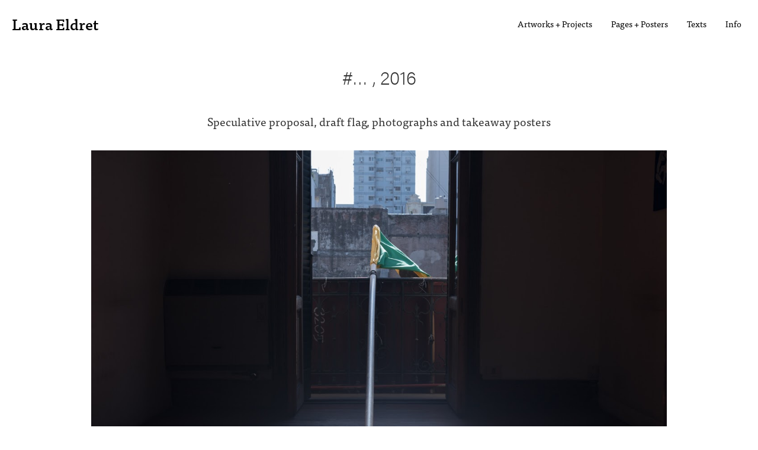

--- FILE ---
content_type: text/html; charset=UTF-8
request_url: https://lauraeldret.com/works/tourismproject/
body_size: 8906
content:
<!DOCTYPE html>

<html class="no-js" lang="en-GB">
<head>
    <meta charset="utf-8"><!-- Force IE to use the latest rendering engine available -->
    <meta http-equiv="X-UA-Compatible" content="IE=edge"><!-- Mobile Meta -->
    <meta name="viewport" content="width=device-width, initial-scale=1.0">
    <meta class="foundation-mq">
    <link rel="pingback" href="https://lauraeldret.com/wp/xmlrpc.php">
    <meta name='robots' content='index, follow, max-image-preview:large, max-snippet:-1, max-video-preview:-1' />

	<!-- This site is optimized with the Yoast SEO plugin v22.5 - https://yoast.com/wordpress/plugins/seo/ -->
	<title>#... , 2016 - Laura Eldret</title>
	<link rel="canonical" href="https://lauraeldret.com/works/artworks-projects/tourismproject/" />
	<meta property="og:locale" content="en_GB" />
	<meta property="og:type" content="article" />
	<meta property="og:title" content="#... , 2016 - Laura Eldret" />
	<meta property="og:description" content="#… playfully explores the imaginative possibility and utopian potential of tourism as a space of open encounters. Seeking to activate public imaginations, the work consists of a series of graphic motifs from internet culture (the ‘sharing’ hashtag, #) and punctuation (the ellipsis, …), which are applied to surfaces including flags, postcards and merchandising. Looking beyond [&hellip;]" />
	<meta property="og:url" content="https://lauraeldret.com/works/artworks-projects/tourismproject/" />
	<meta property="og:site_name" content="Laura Eldret" />
	<meta property="article:modified_time" content="2024-04-27T13:51:41+00:00" />
	<meta property="og:image" content="https://lauraeldret.com/app/uploads/2020/04/E00FB82A-2D52-437D-9B72-1612C87CC35A@lan.jpeg" />
	<meta property="og:image:width" content="1280" />
	<meta property="og:image:height" content="854" />
	<meta property="og:image:type" content="image/jpeg" />
	<meta name="twitter:card" content="summary_large_image" />
	<meta name="twitter:site" content="@LauraEldret" />
	<meta name="twitter:label1" content="Estimated reading time" />
	<meta name="twitter:data1" content="1 minute" />
	<script type="application/ld+json" class="yoast-schema-graph">{"@context":"https://schema.org","@graph":[{"@type":"WebPage","@id":"https://lauraeldret.com/works/artworks-projects/tourismproject/","url":"https://lauraeldret.com/works/artworks-projects/tourismproject/","name":"#... , 2016 - Laura Eldret","isPartOf":{"@id":"https://lauraeldret.com/#website"},"primaryImageOfPage":{"@id":"https://lauraeldret.com/works/artworks-projects/tourismproject/#primaryimage"},"image":{"@id":"https://lauraeldret.com/works/artworks-projects/tourismproject/#primaryimage"},"thumbnailUrl":"https://lauraeldret.com/app/uploads/2020/04/E00FB82A-2D52-437D-9B72-1612C87CC35A@lan.jpeg","datePublished":"2018-04-25T22:27:00+00:00","dateModified":"2024-04-27T13:51:41+00:00","breadcrumb":{"@id":"https://lauraeldret.com/works/artworks-projects/tourismproject/#breadcrumb"},"inLanguage":"en-GB","potentialAction":[{"@type":"ReadAction","target":["https://lauraeldret.com/works/artworks-projects/tourismproject/"]}]},{"@type":"ImageObject","inLanguage":"en-GB","@id":"https://lauraeldret.com/works/artworks-projects/tourismproject/#primaryimage","url":"https://lauraeldret.com/app/uploads/2020/04/E00FB82A-2D52-437D-9B72-1612C87CC35A@lan.jpeg","contentUrl":"https://lauraeldret.com/app/uploads/2020/04/E00FB82A-2D52-437D-9B72-1612C87CC35A@lan.jpeg","width":1280,"height":854},{"@type":"BreadcrumbList","@id":"https://lauraeldret.com/works/artworks-projects/tourismproject/#breadcrumb","itemListElement":[{"@type":"ListItem","position":1,"name":"Home","item":"https://lauraeldret.com/"},{"@type":"ListItem","position":2,"name":"Works","item":"https://lauraeldret.com/works/"},{"@type":"ListItem","position":3,"name":"#&#8230; , 2016"}]},{"@type":"WebSite","@id":"https://lauraeldret.com/#website","url":"https://lauraeldret.com/","name":"Laura Eldret","description":"Artist","potentialAction":[{"@type":"SearchAction","target":{"@type":"EntryPoint","urlTemplate":"https://lauraeldret.com/?s={search_term_string}"},"query-input":"required name=search_term_string"}],"inLanguage":"en-GB"}]}</script>
	<!-- / Yoast SEO plugin. -->


<link rel='dns-prefetch' href='//ajax.googleapis.com' />
<link rel='dns-prefetch' href='//www.googletagmanager.com' />
<link rel='dns-prefetch' href='//use.typekit.net' />
<link rel="alternate" type="application/rss+xml" title="Laura Eldret &raquo; Feed" href="https://lauraeldret.com/feed/" />
<script type="text/javascript">
/* <![CDATA[ */
window._wpemojiSettings = {"baseUrl":"https:\/\/s.w.org\/images\/core\/emoji\/15.0.3\/72x72\/","ext":".png","svgUrl":"https:\/\/s.w.org\/images\/core\/emoji\/15.0.3\/svg\/","svgExt":".svg","source":{"concatemoji":"https:\/\/lauraeldret.com\/wp\/wp-includes\/js\/wp-emoji-release.min.js?ver=6.5.2"}};
/*! This file is auto-generated */
!function(i,n){var o,s,e;function c(e){try{var t={supportTests:e,timestamp:(new Date).valueOf()};sessionStorage.setItem(o,JSON.stringify(t))}catch(e){}}function p(e,t,n){e.clearRect(0,0,e.canvas.width,e.canvas.height),e.fillText(t,0,0);var t=new Uint32Array(e.getImageData(0,0,e.canvas.width,e.canvas.height).data),r=(e.clearRect(0,0,e.canvas.width,e.canvas.height),e.fillText(n,0,0),new Uint32Array(e.getImageData(0,0,e.canvas.width,e.canvas.height).data));return t.every(function(e,t){return e===r[t]})}function u(e,t,n){switch(t){case"flag":return n(e,"\ud83c\udff3\ufe0f\u200d\u26a7\ufe0f","\ud83c\udff3\ufe0f\u200b\u26a7\ufe0f")?!1:!n(e,"\ud83c\uddfa\ud83c\uddf3","\ud83c\uddfa\u200b\ud83c\uddf3")&&!n(e,"\ud83c\udff4\udb40\udc67\udb40\udc62\udb40\udc65\udb40\udc6e\udb40\udc67\udb40\udc7f","\ud83c\udff4\u200b\udb40\udc67\u200b\udb40\udc62\u200b\udb40\udc65\u200b\udb40\udc6e\u200b\udb40\udc67\u200b\udb40\udc7f");case"emoji":return!n(e,"\ud83d\udc26\u200d\u2b1b","\ud83d\udc26\u200b\u2b1b")}return!1}function f(e,t,n){var r="undefined"!=typeof WorkerGlobalScope&&self instanceof WorkerGlobalScope?new OffscreenCanvas(300,150):i.createElement("canvas"),a=r.getContext("2d",{willReadFrequently:!0}),o=(a.textBaseline="top",a.font="600 32px Arial",{});return e.forEach(function(e){o[e]=t(a,e,n)}),o}function t(e){var t=i.createElement("script");t.src=e,t.defer=!0,i.head.appendChild(t)}"undefined"!=typeof Promise&&(o="wpEmojiSettingsSupports",s=["flag","emoji"],n.supports={everything:!0,everythingExceptFlag:!0},e=new Promise(function(e){i.addEventListener("DOMContentLoaded",e,{once:!0})}),new Promise(function(t){var n=function(){try{var e=JSON.parse(sessionStorage.getItem(o));if("object"==typeof e&&"number"==typeof e.timestamp&&(new Date).valueOf()<e.timestamp+604800&&"object"==typeof e.supportTests)return e.supportTests}catch(e){}return null}();if(!n){if("undefined"!=typeof Worker&&"undefined"!=typeof OffscreenCanvas&&"undefined"!=typeof URL&&URL.createObjectURL&&"undefined"!=typeof Blob)try{var e="postMessage("+f.toString()+"("+[JSON.stringify(s),u.toString(),p.toString()].join(",")+"));",r=new Blob([e],{type:"text/javascript"}),a=new Worker(URL.createObjectURL(r),{name:"wpTestEmojiSupports"});return void(a.onmessage=function(e){c(n=e.data),a.terminate(),t(n)})}catch(e){}c(n=f(s,u,p))}t(n)}).then(function(e){for(var t in e)n.supports[t]=e[t],n.supports.everything=n.supports.everything&&n.supports[t],"flag"!==t&&(n.supports.everythingExceptFlag=n.supports.everythingExceptFlag&&n.supports[t]);n.supports.everythingExceptFlag=n.supports.everythingExceptFlag&&!n.supports.flag,n.DOMReady=!1,n.readyCallback=function(){n.DOMReady=!0}}).then(function(){return e}).then(function(){var e;n.supports.everything||(n.readyCallback(),(e=n.source||{}).concatemoji?t(e.concatemoji):e.wpemoji&&e.twemoji&&(t(e.twemoji),t(e.wpemoji)))}))}((window,document),window._wpemojiSettings);
/* ]]> */
</script>
<style id='wp-emoji-styles-inline-css' type='text/css'>

	img.wp-smiley, img.emoji {
		display: inline !important;
		border: none !important;
		box-shadow: none !important;
		height: 1em !important;
		width: 1em !important;
		margin: 0 0.07em !important;
		vertical-align: -0.1em !important;
		background: none !important;
		padding: 0 !important;
	}
</style>
<link rel='stylesheet' id='wp-block-library-css' href='https://lauraeldret.com/wp/wp-includes/css/dist/block-library/style.min.css?ver=6.5.2' type='text/css' media='all' />
<style id='wp-block-library-theme-inline-css' type='text/css'>
.wp-block-audio figcaption{color:#555;font-size:13px;text-align:center}.is-dark-theme .wp-block-audio figcaption{color:#ffffffa6}.wp-block-audio{margin:0 0 1em}.wp-block-code{border:1px solid #ccc;border-radius:4px;font-family:Menlo,Consolas,monaco,monospace;padding:.8em 1em}.wp-block-embed figcaption{color:#555;font-size:13px;text-align:center}.is-dark-theme .wp-block-embed figcaption{color:#ffffffa6}.wp-block-embed{margin:0 0 1em}.blocks-gallery-caption{color:#555;font-size:13px;text-align:center}.is-dark-theme .blocks-gallery-caption{color:#ffffffa6}.wp-block-image figcaption{color:#555;font-size:13px;text-align:center}.is-dark-theme .wp-block-image figcaption{color:#ffffffa6}.wp-block-image{margin:0 0 1em}.wp-block-pullquote{border-bottom:4px solid;border-top:4px solid;color:currentColor;margin-bottom:1.75em}.wp-block-pullquote cite,.wp-block-pullquote footer,.wp-block-pullquote__citation{color:currentColor;font-size:.8125em;font-style:normal;text-transform:uppercase}.wp-block-quote{border-left:.25em solid;margin:0 0 1.75em;padding-left:1em}.wp-block-quote cite,.wp-block-quote footer{color:currentColor;font-size:.8125em;font-style:normal;position:relative}.wp-block-quote.has-text-align-right{border-left:none;border-right:.25em solid;padding-left:0;padding-right:1em}.wp-block-quote.has-text-align-center{border:none;padding-left:0}.wp-block-quote.is-large,.wp-block-quote.is-style-large,.wp-block-quote.is-style-plain{border:none}.wp-block-search .wp-block-search__label{font-weight:700}.wp-block-search__button{border:1px solid #ccc;padding:.375em .625em}:where(.wp-block-group.has-background){padding:1.25em 2.375em}.wp-block-separator.has-css-opacity{opacity:.4}.wp-block-separator{border:none;border-bottom:2px solid;margin-left:auto;margin-right:auto}.wp-block-separator.has-alpha-channel-opacity{opacity:1}.wp-block-separator:not(.is-style-wide):not(.is-style-dots){width:100px}.wp-block-separator.has-background:not(.is-style-dots){border-bottom:none;height:1px}.wp-block-separator.has-background:not(.is-style-wide):not(.is-style-dots){height:2px}.wp-block-table{margin:0 0 1em}.wp-block-table td,.wp-block-table th{word-break:normal}.wp-block-table figcaption{color:#555;font-size:13px;text-align:center}.is-dark-theme .wp-block-table figcaption{color:#ffffffa6}.wp-block-video figcaption{color:#555;font-size:13px;text-align:center}.is-dark-theme .wp-block-video figcaption{color:#ffffffa6}.wp-block-video{margin:0 0 1em}.wp-block-template-part.has-background{margin-bottom:0;margin-top:0;padding:1.25em 2.375em}
</style>
<link rel='stylesheet' id='bb-tcs-editor-style-shared-css' href='https://lauraeldret.com/app/editorstyles/editor-style-shared.css' type='text/css' media='all' />
<style id='classic-theme-styles-inline-css' type='text/css'>
/*! This file is auto-generated */
.wp-block-button__link{color:#fff;background-color:#32373c;border-radius:9999px;box-shadow:none;text-decoration:none;padding:calc(.667em + 2px) calc(1.333em + 2px);font-size:1.125em}.wp-block-file__button{background:#32373c;color:#fff;text-decoration:none}
</style>
<style id='global-styles-inline-css' type='text/css'>
body{--wp--preset--color--black: #000000;--wp--preset--color--cyan-bluish-gray: #abb8c3;--wp--preset--color--white: #ffffff;--wp--preset--color--pale-pink: #f78da7;--wp--preset--color--vivid-red: #cf2e2e;--wp--preset--color--luminous-vivid-orange: #ff6900;--wp--preset--color--luminous-vivid-amber: #fcb900;--wp--preset--color--light-green-cyan: #7bdcb5;--wp--preset--color--vivid-green-cyan: #00d084;--wp--preset--color--pale-cyan-blue: #8ed1fc;--wp--preset--color--vivid-cyan-blue: #0693e3;--wp--preset--color--vivid-purple: #9b51e0;--wp--preset--color--lauraeldrettheme-white: #fff;--wp--preset--color--lauraeldrettheme-light-grey: #e6e6e6;--wp--preset--color--lauraeldrettheme-magenta: #d12053;--wp--preset--color--lauraeldrettheme-black: #000000;--wp--preset--gradient--vivid-cyan-blue-to-vivid-purple: linear-gradient(135deg,rgba(6,147,227,1) 0%,rgb(155,81,224) 100%);--wp--preset--gradient--light-green-cyan-to-vivid-green-cyan: linear-gradient(135deg,rgb(122,220,180) 0%,rgb(0,208,130) 100%);--wp--preset--gradient--luminous-vivid-amber-to-luminous-vivid-orange: linear-gradient(135deg,rgba(252,185,0,1) 0%,rgba(255,105,0,1) 100%);--wp--preset--gradient--luminous-vivid-orange-to-vivid-red: linear-gradient(135deg,rgba(255,105,0,1) 0%,rgb(207,46,46) 100%);--wp--preset--gradient--very-light-gray-to-cyan-bluish-gray: linear-gradient(135deg,rgb(238,238,238) 0%,rgb(169,184,195) 100%);--wp--preset--gradient--cool-to-warm-spectrum: linear-gradient(135deg,rgb(74,234,220) 0%,rgb(151,120,209) 20%,rgb(207,42,186) 40%,rgb(238,44,130) 60%,rgb(251,105,98) 80%,rgb(254,248,76) 100%);--wp--preset--gradient--blush-light-purple: linear-gradient(135deg,rgb(255,206,236) 0%,rgb(152,150,240) 100%);--wp--preset--gradient--blush-bordeaux: linear-gradient(135deg,rgb(254,205,165) 0%,rgb(254,45,45) 50%,rgb(107,0,62) 100%);--wp--preset--gradient--luminous-dusk: linear-gradient(135deg,rgb(255,203,112) 0%,rgb(199,81,192) 50%,rgb(65,88,208) 100%);--wp--preset--gradient--pale-ocean: linear-gradient(135deg,rgb(255,245,203) 0%,rgb(182,227,212) 50%,rgb(51,167,181) 100%);--wp--preset--gradient--electric-grass: linear-gradient(135deg,rgb(202,248,128) 0%,rgb(113,206,126) 100%);--wp--preset--gradient--midnight: linear-gradient(135deg,rgb(2,3,129) 0%,rgb(40,116,252) 100%);--wp--preset--font-size--small: 13px;--wp--preset--font-size--medium: 20px;--wp--preset--font-size--large: 36px;--wp--preset--font-size--x-large: 42px;--wp--preset--spacing--20: 0.44rem;--wp--preset--spacing--30: 0.67rem;--wp--preset--spacing--40: 1rem;--wp--preset--spacing--50: 1.5rem;--wp--preset--spacing--60: 2.25rem;--wp--preset--spacing--70: 3.38rem;--wp--preset--spacing--80: 5.06rem;--wp--preset--shadow--natural: 6px 6px 9px rgba(0, 0, 0, 0.2);--wp--preset--shadow--deep: 12px 12px 50px rgba(0, 0, 0, 0.4);--wp--preset--shadow--sharp: 6px 6px 0px rgba(0, 0, 0, 0.2);--wp--preset--shadow--outlined: 6px 6px 0px -3px rgba(255, 255, 255, 1), 6px 6px rgba(0, 0, 0, 1);--wp--preset--shadow--crisp: 6px 6px 0px rgba(0, 0, 0, 1);}:where(.is-layout-flex){gap: 0.5em;}:where(.is-layout-grid){gap: 0.5em;}body .is-layout-flow > .alignleft{float: left;margin-inline-start: 0;margin-inline-end: 2em;}body .is-layout-flow > .alignright{float: right;margin-inline-start: 2em;margin-inline-end: 0;}body .is-layout-flow > .aligncenter{margin-left: auto !important;margin-right: auto !important;}body .is-layout-constrained > .alignleft{float: left;margin-inline-start: 0;margin-inline-end: 2em;}body .is-layout-constrained > .alignright{float: right;margin-inline-start: 2em;margin-inline-end: 0;}body .is-layout-constrained > .aligncenter{margin-left: auto !important;margin-right: auto !important;}body .is-layout-constrained > :where(:not(.alignleft):not(.alignright):not(.alignfull)){max-width: var(--wp--style--global--content-size);margin-left: auto !important;margin-right: auto !important;}body .is-layout-constrained > .alignwide{max-width: var(--wp--style--global--wide-size);}body .is-layout-flex{display: flex;}body .is-layout-flex{flex-wrap: wrap;align-items: center;}body .is-layout-flex > *{margin: 0;}body .is-layout-grid{display: grid;}body .is-layout-grid > *{margin: 0;}:where(.wp-block-columns.is-layout-flex){gap: 2em;}:where(.wp-block-columns.is-layout-grid){gap: 2em;}:where(.wp-block-post-template.is-layout-flex){gap: 1.25em;}:where(.wp-block-post-template.is-layout-grid){gap: 1.25em;}.has-black-color{color: var(--wp--preset--color--black) !important;}.has-cyan-bluish-gray-color{color: var(--wp--preset--color--cyan-bluish-gray) !important;}.has-white-color{color: var(--wp--preset--color--white) !important;}.has-pale-pink-color{color: var(--wp--preset--color--pale-pink) !important;}.has-vivid-red-color{color: var(--wp--preset--color--vivid-red) !important;}.has-luminous-vivid-orange-color{color: var(--wp--preset--color--luminous-vivid-orange) !important;}.has-luminous-vivid-amber-color{color: var(--wp--preset--color--luminous-vivid-amber) !important;}.has-light-green-cyan-color{color: var(--wp--preset--color--light-green-cyan) !important;}.has-vivid-green-cyan-color{color: var(--wp--preset--color--vivid-green-cyan) !important;}.has-pale-cyan-blue-color{color: var(--wp--preset--color--pale-cyan-blue) !important;}.has-vivid-cyan-blue-color{color: var(--wp--preset--color--vivid-cyan-blue) !important;}.has-vivid-purple-color{color: var(--wp--preset--color--vivid-purple) !important;}.has-black-background-color{background-color: var(--wp--preset--color--black) !important;}.has-cyan-bluish-gray-background-color{background-color: var(--wp--preset--color--cyan-bluish-gray) !important;}.has-white-background-color{background-color: var(--wp--preset--color--white) !important;}.has-pale-pink-background-color{background-color: var(--wp--preset--color--pale-pink) !important;}.has-vivid-red-background-color{background-color: var(--wp--preset--color--vivid-red) !important;}.has-luminous-vivid-orange-background-color{background-color: var(--wp--preset--color--luminous-vivid-orange) !important;}.has-luminous-vivid-amber-background-color{background-color: var(--wp--preset--color--luminous-vivid-amber) !important;}.has-light-green-cyan-background-color{background-color: var(--wp--preset--color--light-green-cyan) !important;}.has-vivid-green-cyan-background-color{background-color: var(--wp--preset--color--vivid-green-cyan) !important;}.has-pale-cyan-blue-background-color{background-color: var(--wp--preset--color--pale-cyan-blue) !important;}.has-vivid-cyan-blue-background-color{background-color: var(--wp--preset--color--vivid-cyan-blue) !important;}.has-vivid-purple-background-color{background-color: var(--wp--preset--color--vivid-purple) !important;}.has-black-border-color{border-color: var(--wp--preset--color--black) !important;}.has-cyan-bluish-gray-border-color{border-color: var(--wp--preset--color--cyan-bluish-gray) !important;}.has-white-border-color{border-color: var(--wp--preset--color--white) !important;}.has-pale-pink-border-color{border-color: var(--wp--preset--color--pale-pink) !important;}.has-vivid-red-border-color{border-color: var(--wp--preset--color--vivid-red) !important;}.has-luminous-vivid-orange-border-color{border-color: var(--wp--preset--color--luminous-vivid-orange) !important;}.has-luminous-vivid-amber-border-color{border-color: var(--wp--preset--color--luminous-vivid-amber) !important;}.has-light-green-cyan-border-color{border-color: var(--wp--preset--color--light-green-cyan) !important;}.has-vivid-green-cyan-border-color{border-color: var(--wp--preset--color--vivid-green-cyan) !important;}.has-pale-cyan-blue-border-color{border-color: var(--wp--preset--color--pale-cyan-blue) !important;}.has-vivid-cyan-blue-border-color{border-color: var(--wp--preset--color--vivid-cyan-blue) !important;}.has-vivid-purple-border-color{border-color: var(--wp--preset--color--vivid-purple) !important;}.has-vivid-cyan-blue-to-vivid-purple-gradient-background{background: var(--wp--preset--gradient--vivid-cyan-blue-to-vivid-purple) !important;}.has-light-green-cyan-to-vivid-green-cyan-gradient-background{background: var(--wp--preset--gradient--light-green-cyan-to-vivid-green-cyan) !important;}.has-luminous-vivid-amber-to-luminous-vivid-orange-gradient-background{background: var(--wp--preset--gradient--luminous-vivid-amber-to-luminous-vivid-orange) !important;}.has-luminous-vivid-orange-to-vivid-red-gradient-background{background: var(--wp--preset--gradient--luminous-vivid-orange-to-vivid-red) !important;}.has-very-light-gray-to-cyan-bluish-gray-gradient-background{background: var(--wp--preset--gradient--very-light-gray-to-cyan-bluish-gray) !important;}.has-cool-to-warm-spectrum-gradient-background{background: var(--wp--preset--gradient--cool-to-warm-spectrum) !important;}.has-blush-light-purple-gradient-background{background: var(--wp--preset--gradient--blush-light-purple) !important;}.has-blush-bordeaux-gradient-background{background: var(--wp--preset--gradient--blush-bordeaux) !important;}.has-luminous-dusk-gradient-background{background: var(--wp--preset--gradient--luminous-dusk) !important;}.has-pale-ocean-gradient-background{background: var(--wp--preset--gradient--pale-ocean) !important;}.has-electric-grass-gradient-background{background: var(--wp--preset--gradient--electric-grass) !important;}.has-midnight-gradient-background{background: var(--wp--preset--gradient--midnight) !important;}.has-small-font-size{font-size: var(--wp--preset--font-size--small) !important;}.has-medium-font-size{font-size: var(--wp--preset--font-size--medium) !important;}.has-large-font-size{font-size: var(--wp--preset--font-size--large) !important;}.has-x-large-font-size{font-size: var(--wp--preset--font-size--x-large) !important;}
.wp-block-navigation a:where(:not(.wp-element-button)){color: inherit;}
:where(.wp-block-post-template.is-layout-flex){gap: 1.25em;}:where(.wp-block-post-template.is-layout-grid){gap: 1.25em;}
:where(.wp-block-columns.is-layout-flex){gap: 2em;}:where(.wp-block-columns.is-layout-grid){gap: 2em;}
.wp-block-pullquote{font-size: 1.5em;line-height: 1.6;}
</style>
<link rel='stylesheet' id='typekit-css' href='https://use.typekit.net/bkv2lus.css?ver=6.5.2' type='text/css' media='all' />
<link rel='stylesheet' id='app_css-css' href='https://lauraeldret.com/app/themes/lauraeldret/dist/app.css?https://lauraeldret.com/app/themes/lauraeldretapp.css?id=7fce1fd3d734434b010f' type='text/css' media='all' />
<script type="text/javascript" src="https://ajax.googleapis.com/ajax/libs/jquery/3.3.1/jquery.min.js?ver=3.3.11111" id="jquery-js"></script>

<!-- Google tag (gtag.js) snippet added by Site Kit -->

<!-- Google Analytics snippet added by Site Kit -->
<script type="text/javascript" src="https://www.googletagmanager.com/gtag/js?id=GT-MBTTMRXJ" id="google_gtagjs-js" async></script>
<script type="text/javascript" id="google_gtagjs-js-after">
/* <![CDATA[ */
window.dataLayer = window.dataLayer || [];function gtag(){dataLayer.push(arguments);}
gtag("set","linker",{"domains":["lauraeldret.com"]});
gtag("js", new Date());
gtag("set", "developer_id.dZTNiMT", true);
gtag("config", "GT-MBTTMRXJ");
/* ]]> */
</script>

<!-- End Google tag (gtag.js) snippet added by Site Kit -->
<link rel="https://api.w.org/" href="https://lauraeldret.com/wp-json/" /><link rel="alternate" type="application/json" href="https://lauraeldret.com/wp-json/wp/v2/works/196" /><link rel="EditURI" type="application/rsd+xml" title="RSD" href="https://lauraeldret.com/wp/xmlrpc.php?rsd" />
<meta name="generator" content="WordPress 6.5.2" />
<link rel='shortlink' href='https://lauraeldret.com/?p=196' />
<link rel="alternate" type="application/json+oembed" href="https://lauraeldret.com/wp-json/oembed/1.0/embed?url=https%3A%2F%2Flauraeldret.com%2Fworks%2Ftourismproject%2F" />
<link rel="alternate" type="text/xml+oembed" href="https://lauraeldret.com/wp-json/oembed/1.0/embed?url=https%3A%2F%2Flauraeldret.com%2Fworks%2Ftourismproject%2F&#038;format=xml" />
<meta name="generator" content="Site Kit by Google 1.125.0" /></head>

<body class="works-template-default single single-works postid-196 wp-embed-responsive">
    <div id="we_wrapper" class="off-canvas-wrapper">
        <div class="off-canvas position-right" id="off-canvas" data-off-canvas="" data-closable="" data-content-scroll="false" data-transition-time="400">
            <div class="sidebar_menu">
                <ul id="menu-main-menu" class="vertical menu accordion-menu" data-accordion-menu><li id="menu-item-333" class="works-menu-item menu-item menu-item-type-custom menu-item-object-custom menu-item-333 post-type-is-works current_custompost_parent"><a href="/works">Artworks + Projects</a></li>
<li id="menu-item-810" class="menu-item menu-item-type-custom menu-item-object-custom menu-item-810 post-type-is-works"><a href="https://lauraeldret.com/projects/">Pages + Posters</a></li>
<li id="menu-item-335" class="texts-menu-item menu-item menu-item-type-custom menu-item-object-custom menu-item-335 post-type-is-works"><a href="/texts">Texts</a></li>
<li id="menu-item-340" class="menu-item menu-item-type-post_type menu-item-object-page menu-item-340 post-type-is-works"><a href="https://lauraeldret.com/about/">Info</a></li>
</ul>            </div>
        </div>

        <div class="off-canvas-content" data-off-canvas-content="">
	        <div id="sticky_container" data-sticky-container>
            <header id="site-header" class="site-header" role="banner"   >
                <nav id="primary-navigation" role="navigation" class="main_menu_holder ">
                    <div class="grid-x align-middle menu-grid">
                        <div class="cell small-10 medium-3 large-4">
                            <h1 class="site_title" id="site_title"><a href="https://lauraeldret.com/" rel="home">
                             Laura Eldret</a></h1>
                        </div>

                        <div class="cell show-for-small-only small-2 align-right menu-tools text-center">
	                        
							
							
							<button class="hamburger hamburger--squeeze" type="button" data-toggle="off-canvas" aria-expanded="false" aria-controls="off-canvas">
							  <span class="hamburger-box">
							    <span class="hamburger-inner"></span>
							  </span>
							</button>
							
                        </div>

                        <div class="cell small-12 medium-9 large-8 align-right show-for-medium" >
	                      
                            <ul id="menu-main-menu-1" class="menu align-left the_menu_bar" data-closing-time="100"><li class="works-menu-item menu-item menu-item-type-custom menu-item-object-custom menu-item-333 post-type-is-works current_custompost_parent"><a href="/works">Artworks + Projects</a></li>
<li class="menu-item menu-item-type-custom menu-item-object-custom menu-item-810 post-type-is-works"><a href="https://lauraeldret.com/projects/">Pages + Posters</a></li>
<li class="texts-menu-item menu-item menu-item-type-custom menu-item-object-custom menu-item-335 post-type-is-works"><a href="/texts">Texts</a></li>
<li class="menu-item menu-item-type-post_type menu-item-object-page menu-item-340 post-type-is-works"><a href="https://lauraeldret.com/about/">Info</a></li>
</ul>	                       
                                                    </div>
                    </div>
                </nav>
            </header>
	        </div>
			<main class="main_content">
	
			<div id="ajax_content">
					
		
					
				<div class="grid-container">
				<div class="grid-x grid-margin-x">
					<div class="cell  small-12 medium-8 medium-offset-2 large-8 large-offset-2 text-center">
						<div class=" intro">
							<h1 class="text-center">#&#8230; , 2016</h1>
							<div class=" intro_text">
							Speculative proposal, draft flag, photographs and takeaway posters							</div>
						</div>
					</div>
				</div>
			</div>
			
<!--
			<div class="grid-container">
				<ul class="menu align-center project_menu" data-smooth-scroll>
				  <li><a href="#info-block">Info</a></li>
				  <li><a href="#related-block">Related</a></li>
				</ul>
			</div>
-->
			
			 			
			
				
<div class="grid-container wide-grid-container">
    <div class="single_post_thumb" data-fancybox="images" data-src="https://lauraeldret.com/app/uploads/2020/04/F24D0B0B-F195-4EE1-97E5-95AE01F191C3@lan.jpeg">
    	
    	
       		<img class="" src="https://lauraeldret.com/app/uploads/2020/04/F24D0B0B-F195-4EE1-97E5-95AE01F191C3@lan.jpeg" alt="" />

		    </div>
    <div class="single_post_thumb" data-fancybox="images" data-src="https://lauraeldret.com/app/uploads/2020/04/8D169CC0-644F-4A99-9B4B-FE01753E7C89@lan.jpeg">
    	
    	
       		<img class="" src="https://lauraeldret.com/app/uploads/2020/04/8D169CC0-644F-4A99-9B4B-FE01753E7C89@lan.jpeg" alt="" />

		    </div>
    <div class="single_post_thumb" data-fancybox="images" data-src="https://lauraeldret.com/app/uploads/2020/04/E00FB82A-2D52-437D-9B72-1612C87CC35A@lan.jpeg">
    	
    	
       		<img class="" src="https://lauraeldret.com/app/uploads/2020/04/E00FB82A-2D52-437D-9B72-1612C87CC35A@lan.jpeg" alt="" />

		    </div>
    <div class="single_post_thumb" data-fancybox="images" data-src="https://lauraeldret.com/app/uploads/2020/04/960958B9-388C-40A1-87B5-5DD150A0EC08@lan.jpeg">
    	
    	
       		<img class="" src="https://lauraeldret.com/app/uploads/2020/04/960958B9-388C-40A1-87B5-5DD150A0EC08@lan.jpeg" alt="" />

		    </div>
    <div class="single_post_thumb" data-fancybox="images" data-src="https://lauraeldret.com/app/uploads/2020/04/EECDC067-0BCB-4B6E-9A37-97F3871CF22B@lan.jpeg">
    	
    	
       		<img class="" src="https://lauraeldret.com/app/uploads/2020/04/EECDC067-0BCB-4B6E-9A37-97F3871CF22B@lan.jpeg" alt="" />

		    </div>
    <div class="single_post_thumb" data-fancybox="images" data-src="https://lauraeldret.com/app/uploads/2020/04/025C880B-BEAF-4F24-9517-D36261101D19@lan.jpeg">
    	
    	
       		<img class="" src="https://lauraeldret.com/app/uploads/2020/04/025C880B-BEAF-4F24-9517-D36261101D19@lan.jpeg" alt="" />

		    </div>
</div>
			
			
			<section id="info-block" class="wpcontent info-block">
				<p><em>#…</em> playfully explores the imaginative possibility and utopian potential of tourism as a space of open encounters. Seeking to activate public imaginations, the work consists of a series of graphic motifs from internet culture (the ‘sharing’ hashtag, #) and punctuation (the ellipsis, …), which are applied to surfaces including flags, postcards and merchandising. Looking beyond the norm of extractive tourism, whereby visitors consume a site visually and materially, <em>#&#8230;</em> is a proposal for tourists and people of a visited place to stand together in solidarity.</p>
<p>Recasting the tourist as an advocate and broadcaster, the work asserts that tourism can be a mutually enriching form of collaboration. Partly, the work draws from the use of the graphic symbols of the headscarf used by the ‘Madres de Plaza de Mayo’, the women who protested in the 1970s and ’80s against the military junta’s brutal practice of ‘disappearing’ dissenters. Today, the women continue their protest, circling the Plaza de Mayo every Thursday, and are watched on by large groups of tourists. Graphic and non-language specific, Eldret’s <em>#…</em> motif is imagined to infiltrate tourism culture and be interpreted in diverse ways. It is hoped that the images, objects and attitudes that it imprints upon will travel globally, mirroring the movement of the modern-day traveller.</p>
<p>#…</p>
<p>Made during <a href="https://www.urraurra.com/institucional" target="_blank" rel="noopener noreferrer">URRA</a> and <a href="https://www.gasworks.org.uk/" target="_blank" rel="noopener noreferrer">Gasworks</a> residency, Buenos Aires.</p>
<p>Following on from her time with Urra in Buenos Aires, Eldret spent time in the Chubut area of Patagonia working on <a href="https://lauraeldret.com/projects/and-over-to-you/"><em>And Over to You…</em></a> a research project that investigates the ways in which people perform and perpetuate collective identities, with a focus on Welsh-Argentinian mythologies and histories.</p>
			</section>
			
			<section id="related-block" class="wpcontent related_block">
									    <div class="related grid-x grid-margin-x grid-margin-y">
					    					        					        
					        					        
								<div class="cell small-3">
									<a class="imgspan" href="https://lauraeldret.com/projects/and-over-to-you/" rel="bookmark" >
		<img width="242" height="300" src="https://lauraeldret.com/app/uploads/2020/04/patagoniaspotLORESLauraEldret-e1662246370327-242x300.jpg" class="responsive work_thumbnail lazyload wp-post-image" alt="" decoding="async" fetchpriority="high" srcset="https://lauraeldret.com/app/uploads/2020/04/patagoniaspotLORESLauraEldret-e1662246370327-242x300.jpg 242w, https://lauraeldret.com/app/uploads/2020/04/patagoniaspotLORESLauraEldret-e1662246370327-825x1024.jpg 825w, https://lauraeldret.com/app/uploads/2020/04/patagoniaspotLORESLauraEldret-e1662246370327-768x954.jpg 768w, https://lauraeldret.com/app/uploads/2020/04/patagoniaspotLORESLauraEldret-e1662246370327.jpg 1101w" sizes="(max-width: 242px) 100vw, 242px" />	</a>
								</div>
								
								<div class="cell small-9">
									
											<h3>And over to you …</h3>
											
											<a rel="bookmark" class=" read_more grid_link arrow-link" href="https://lauraeldret.com/projects/and-over-to-you/" >Read more <i class="lnr lnr-arrow-right"></i></a>
											
									
								</div>						
					    					    </div>
					    										
					
																	


								</section>
			
			
			
		</div>

		
</main><!-- //main_content -->

 	<footer class="footer " role="contentinfo">
		
					<div class="inner-footer grid-x grid-margin-x grid-padding-x  align-middle">
						
						
						
						<div class="small-12 medium-6 large-6 cell">
														
							<p class="source-org copyright">&copy; 2026 Laura Eldret | Website: <a href="https://timjukesdesign.com" target="_blank">Tim Jukes</a></p>
						
						</div>
						
						
					
					</div> <!-- end #inner-footer -->
				
	</footer> <!-- end .footer -->
	
	</div> <!-- off-canvas-content -->
	
 </div> <!-- we_wrapper -->
	<script type="text/javascript" src="https://lauraeldret.com/app/themes/lauraeldret/dist/app.js?https://lauraeldret.com/app/themes/lauraeldretapp.js?id=0987e3ddf01628627f00" id="app_js-js"></script>
	<script defer src="https://static.cloudflareinsights.com/beacon.min.js/vcd15cbe7772f49c399c6a5babf22c1241717689176015" integrity="sha512-ZpsOmlRQV6y907TI0dKBHq9Md29nnaEIPlkf84rnaERnq6zvWvPUqr2ft8M1aS28oN72PdrCzSjY4U6VaAw1EQ==" data-cf-beacon='{"version":"2024.11.0","token":"49e21432213f4bf19cd967ddb633f795","r":1,"server_timing":{"name":{"cfCacheStatus":true,"cfEdge":true,"cfExtPri":true,"cfL4":true,"cfOrigin":true,"cfSpeedBrain":true},"location_startswith":null}}' crossorigin="anonymous"></script>
</body>
</html> <!-- end page -->

--- FILE ---
content_type: text/css
request_url: https://lauraeldret.com/app/editorstyles/editor-style-shared.css
body_size: 276
content:
/* These styles are used in the backend editor AND in the Theme (frontend) */

/* Most themes nowadays provide an extra stylesheet of classes which WordPress itself then */
/* applies to the backend editor TinyMCE. However, custom CSS - set in Plugins, in the WP  */
/* Customizer or in Theme options, will normally not be reflected to TinyMCE. So better to */
/* put such styles all here, where they will apply to TinyMCE *and* the frontend.          */

/* The goal is not only to make the visual editor display look as much like the frontend as    */
/* possible, but also to make sure that all important CSS classes are available for convenient */
/* selection in TinyMCEs "Formats" dropdown - so do not forget to configure the TinyMCE styles */
/* dropdown with elements to match those here.                                                 */

/* If you do not need this file then upload an empty one (zero bytes) which will not be loaded at all. */

/* Suggested general non-tag-specific visual styles */

.list       { margin: 0.35rem 0; }
.topless    { margin-top: 0 !important; }
.bottomless { margin-bottom: 0 !important; }
.beforelist { margin-bottom: 0.5rem; }
.lastitemem { margin-bottom: 0; padding-bottom: 1.3rem; }

strong { font-weight: bold; }
/* Revert to normal text within strong */
.notstrong { font-weight: normal; }

.smaller { font-size: 0.95rem; line-height: 1.25; }
.small   { font-size: 0.89rem; line-height: 1.2; }

.screen-reader-text, .dispnone { display: none; }

/* Append your site-specific styles here */
.footnote {
	font-size: 0.9rem;
	font-family: "acumin-pro", helvetica, arial, sans-serif;
}